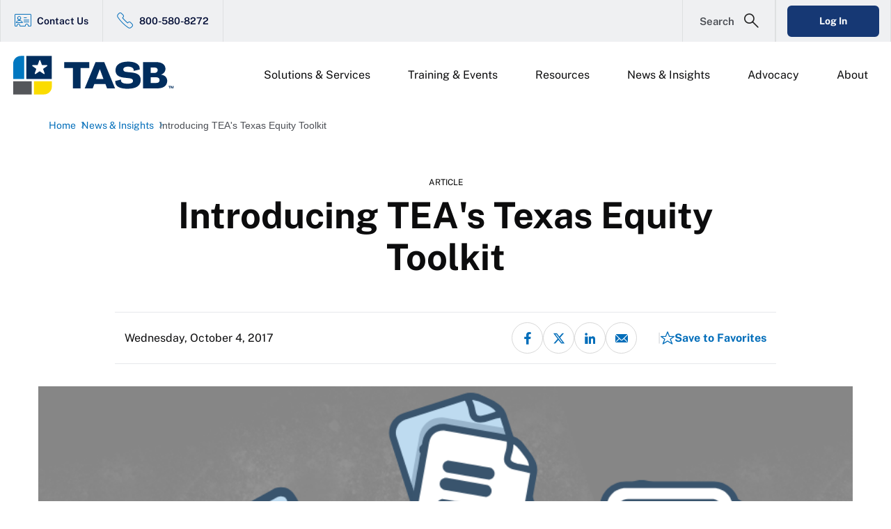

--- FILE ---
content_type: text/html
request_url: https://www.tasb.org/news-insights/introducing-tea-texas-equity-toolkit
body_size: 15783
content:
<!DOCTYPE html>
<html lang="en">

<head id="head">
    <meta charset="utf-8">
    <meta http-equiv="X-UA-Compatible" content="IE=edge">
    <meta name="viewport" content="width=device-width,initial-scale=1.0">
    <link rel="preconnect" href="https://js.monitor.azure.com">
    <link rel="preconnect" href="https://www.googletagmanager.com">
    <link rel="preconnect" href="https://fonts.gstatic.com">
    <link rel="preload" as="style" href="/static/bootstrap.min.css?v=rcS57IHFDX-zcEdTHaawwAkq_RxwQjWIUlhaxu-1tQw">
    <link rel="preload" as="style" href="/styles/styles_tasb_org.css?v=qo-hvtajRZZRrpR3AiLSliHpdYecEk9rOLrXVdyXqwo">
		<link rel="stylesheet" media="print" href="/styles/print.css">
		
		<style>
			@font-face {
				font-family: 'icomoon';
				src:  url('/fonts/icons/icomoon.eot');
				src:  url('/fonts/icons/icomoon.eot#iefix') format('embedded-opentype'),
					url('/fonts/icons/icomoon.ttf') format('truetype'),
					url('/fonts/icons/icomoon.woff') format('woff'),
					url('/fonts/icons/icomoon.svg#icomoon') format('svg');
				font-weight: normal;
				font-style: normal;
				font-display: block;
			}
		</style>
<!-- TASB.ORG Font File Preloads -->
<link rel="preload" href="https://fonts.gstatic.com/s/publicsans/v15/ijwRs572Xtc6ZYQws9YVwnNGfJ4.woff2" as="font" type="font/woff2" crossorigin>
<!-- TASB.ORG Font-Face Declarations -->
<style>
	@font-face {
		font-family: 'Public Sans';
		font-style: normal;
		font-weight: 200;
		font-display: swap;
		src: url(https://fonts.gstatic.com/s/publicsans/v15/ijwRs572Xtc6ZYQws9YVwnNGfJ4.woff2) format('woff2');
		unicode-range: U+0000-00FF, U+0131, U+0152-0153, U+02BB-02BC, U+02C6, U+02DA, U+02DC, U+0304, U+0308, U+0329, U+2000-206F, U+2074, U+20AC, U+2122, U+2191, U+2193, U+2212, U+2215, U+FEFF, U+FFFD;
	}
	@font-face {
		font-family: 'Public Sans';
		font-style: normal;
		font-weight: 400;
		font-display: swap;
		src: url(https://fonts.gstatic.com/s/publicsans/v15/ijwRs572Xtc6ZYQws9YVwnNGfJ4.woff2) format('woff2');
		unicode-range: U+0000-00FF, U+0131, U+0152-0153, U+02BB-02BC, U+02C6, U+02DA, U+02DC, U+0304, U+0308, U+0329, U+2000-206F, U+2074, U+20AC, U+2122, U+2191, U+2193, U+2212, U+2215, U+FEFF, U+FFFD;
	}
	@font-face {
		font-family: 'Public Sans';
		font-style: normal;
		font-weight: 600;
		font-display: swap;
		src: url(https://fonts.gstatic.com/s/publicsans/v15/ijwRs572Xtc6ZYQws9YVwnNGfJ4.woff2) format('woff2');
		unicode-range: U+0000-00FF, U+0131, U+0152-0153, U+02BB-02BC, U+02C6, U+02DA, U+02DC, U+0304, U+0308, U+0329, U+2000-206F, U+2074, U+20AC, U+2122, U+2191, U+2193, U+2212, U+2215, U+FEFF, U+FFFD;
	}
	@font-face {
		font-family: 'Public Sans';
		font-style: normal;
		font-weight: 700;
		font-display: swap;
		src: url(https://fonts.gstatic.com/s/publicsans/v15/ijwRs572Xtc6ZYQws9YVwnNGfJ4.woff2) format('woff2');
		unicode-range: U+0000-00FF, U+0131, U+0152-0153, U+02BB-02BC, U+02C6, U+02DA, U+02DC, U+0304, U+0308, U+0329, U+2000-206F, U+2074, U+20AC, U+2122, U+2191, U+2193, U+2212, U+2215, U+FEFF, U+FFFD;
	}
	@font-face {
		font-family: 'Public Sans';
		font-style: normal;
		font-weight: 900;
		font-display: swap;
		src: url(https://fonts.gstatic.com/s/publicsans/v15/ijwRs572Xtc6ZYQws9YVwnNGfJ4.woff2) format('woff2');
		unicode-range: U+0000-00FF, U+0131, U+0152-0153, U+02BB-02BC, U+02C6, U+02DA, U+02DC, U+0304, U+0308, U+0329, U+2000-206F, U+2074, U+20AC, U+2122, U+2191, U+2193, U+2212, U+2215, U+FEFF, U+FFFD;
	}
	@font-face {
		font-family: 'Nunito Sans';
		font-style: italic;
		font-weight: 200;
		font-stretch: 100%;
		font-display: swap;
		src: url(https://fonts.gstatic.com/s/nunitosans/v15/pe0RMImSLYBIv1o4X1M8cce4OdVisMz5nZRqy6cmmmU3t2FQWEAEOvV9wNvrwlNstMKW3Y6K5WMwd-laLQ.woff2) format('woff2');
		unicode-range: U+0000-00FF, U+0131, U+0152-0153, U+02BB-02BC, U+02C6, U+02DA, U+02DC, U+0304, U+0308, U+0329, U+2000-206F, U+2074, U+20AC, U+2122, U+2191, U+2193, U+2212, U+2215, U+FEFF, U+FFFD;
	}
	@font-face {
		font-family: 'Nunito Sans';
		font-style: italic;
		font-weight: 300;
		font-stretch: 100%;
		font-display: swap;
		src: url(https://fonts.gstatic.com/s/nunitosans/v15/pe0RMImSLYBIv1o4X1M8cce4OdVisMz5nZRqy6cmmmU3t2FQWEAEOvV9wNvrwlNstMKW3Y6K5WMwd-laLQ.woff2) format('woff2');
		unicode-range: U+0000-00FF, U+0131, U+0152-0153, U+02BB-02BC, U+02C6, U+02DA, U+02DC, U+0304, U+0308, U+0329, U+2000-206F, U+2074, U+20AC, U+2122, U+2191, U+2193, U+2212, U+2215, U+FEFF, U+FFFD;
	}
	@font-face {
		font-family: 'Nunito Sans';
		font-style: italic;
		font-weight: 400;
		font-stretch: 100%;
		font-display: swap;
		src: url(https://fonts.gstatic.com/s/nunitosans/v15/pe0RMImSLYBIv1o4X1M8cce4OdVisMz5nZRqy6cmmmU3t2FQWEAEOvV9wNvrwlNstMKW3Y6K5WMwd-laLQ.woff2) format('woff2');
		unicode-range: U+0000-00FF, U+0131, U+0152-0153, U+02BB-02BC, U+02C6, U+02DA, U+02DC, U+0304, U+0308, U+0329, U+2000-206F, U+2074, U+20AC, U+2122, U+2191, U+2193, U+2212, U+2215, U+FEFF, U+FFFD;
	}
	@font-face {
		font-family: 'Nunito Sans';
		font-style: italic;
		font-weight: 600;
		font-stretch: 100%;
		font-display: swap;
		src: url(https://fonts.gstatic.com/s/nunitosans/v15/pe0RMImSLYBIv1o4X1M8cce4OdVisMz5nZRqy6cmmmU3t2FQWEAEOvV9wNvrwlNstMKW3Y6K5WMwd-laLQ.woff2) format('woff2');
		unicode-range: U+0000-00FF, U+0131, U+0152-0153, U+02BB-02BC, U+02C6, U+02DA, U+02DC, U+0304, U+0308, U+0329, U+2000-206F, U+2074, U+20AC, U+2122, U+2191, U+2193, U+2212, U+2215, U+FEFF, U+FFFD;
	}
	@font-face {
		font-family: 'Nunito Sans';
		font-style: italic;
		font-weight: 700;
		font-stretch: 100%;
		font-display: swap;
		src: url(https://fonts.gstatic.com/s/nunitosans/v15/pe0RMImSLYBIv1o4X1M8cce4OdVisMz5nZRqy6cmmmU3t2FQWEAEOvV9wNvrwlNstMKW3Y6K5WMwd-laLQ.woff2) format('woff2');
		unicode-range: U+0000-00FF, U+0131, U+0152-0153, U+02BB-02BC, U+02C6, U+02DA, U+02DC, U+0304, U+0308, U+0329, U+2000-206F, U+2074, U+20AC, U+2122, U+2191, U+2193, U+2212, U+2215, U+FEFF, U+FFFD;
	}
	@font-face {
		font-family: 'Nunito Sans';
		font-style: normal;
		font-weight: 200;
		font-stretch: 100%;
		font-display: swap;
		src: url(https://fonts.gstatic.com/s/nunitosans/v15/pe0TMImSLYBIv1o4X1M8ce2xCx3yop4tQpF_MeTm0lfGWVpNn64CL7U8upHZIbMV51Q42ptCp7t1R-s.woff2) format('woff2');
		unicode-range: U+0000-00FF, U+0131, U+0152-0153, U+02BB-02BC, U+02C6, U+02DA, U+02DC, U+0304, U+0308, U+0329, U+2000-206F, U+2074, U+20AC, U+2122, U+2191, U+2193, U+2212, U+2215, U+FEFF, U+FFFD;
	}
	@font-face {
		font-family: 'Nunito Sans';
		font-style: normal;
		font-weight: 300;
		font-stretch: 100%;
		font-display: swap;
		src: url(https://fonts.gstatic.com/s/nunitosans/v15/pe0TMImSLYBIv1o4X1M8ce2xCx3yop4tQpF_MeTm0lfGWVpNn64CL7U8upHZIbMV51Q42ptCp7t1R-s.woff2) format('woff2');
		unicode-range: U+0000-00FF, U+0131, U+0152-0153, U+02BB-02BC, U+02C6, U+02DA, U+02DC, U+0304, U+0308, U+0329, U+2000-206F, U+2074, U+20AC, U+2122, U+2191, U+2193, U+2212, U+2215, U+FEFF, U+FFFD;
	}
	@font-face {
		font-family: 'Nunito Sans';
		font-style: normal;
		font-weight: 400;
		font-stretch: 100%;
		font-display: swap;
		src: url(https://fonts.gstatic.com/s/nunitosans/v15/pe0TMImSLYBIv1o4X1M8ce2xCx3yop4tQpF_MeTm0lfGWVpNn64CL7U8upHZIbMV51Q42ptCp7t1R-s.woff2) format('woff2');
		unicode-range: U+0000-00FF, U+0131, U+0152-0153, U+02BB-02BC, U+02C6, U+02DA, U+02DC, U+0304, U+0308, U+0329, U+2000-206F, U+2074, U+20AC, U+2122, U+2191, U+2193, U+2212, U+2215, U+FEFF, U+FFFD;
	}
	@font-face {
		font-family: 'Nunito Sans';
		font-style: normal;
		font-weight: 600;
		font-stretch: 100%;
		font-display: swap;
		src: url(https://fonts.gstatic.com/s/nunitosans/v15/pe0TMImSLYBIv1o4X1M8ce2xCx3yop4tQpF_MeTm0lfGWVpNn64CL7U8upHZIbMV51Q42ptCp7t1R-s.woff2) format('woff2');
		unicode-range: U+0000-00FF, U+0131, U+0152-0153, U+02BB-02BC, U+02C6, U+02DA, U+02DC, U+0304, U+0308, U+0329, U+2000-206F, U+2074, U+20AC, U+2122, U+2191, U+2193, U+2212, U+2215, U+FEFF, U+FFFD;
	}
	@font-face {
		font-family: 'Nunito Sans';
		font-style: normal;
		font-weight: 700;
		font-stretch: 100%;
		font-display: swap;
		src: url(https://fonts.gstatic.com/s/nunitosans/v15/pe0TMImSLYBIv1o4X1M8ce2xCx3yop4tQpF_MeTm0lfGWVpNn64CL7U8upHZIbMV51Q42ptCp7t1R-s.woff2) format('woff2');
		unicode-range: U+0000-00FF, U+0131, U+0152-0153, U+02BB-02BC, U+02C6, U+02DA, U+02DC, U+0304, U+0308, U+0329, U+2000-206F, U+2074, U+20AC, U+2122, U+2191, U+2193, U+2212, U+2215, U+FEFF, U+FFFD;
	}
	@font-face {
		font-family: 'Roboto';
		font-style: italic;
		font-weight: 100;
		font-display: swap;
		src: url(https://fonts.gstatic.com/s/roboto/v30/KFOiCnqEu92Fr1Mu51QrEzAdLw.woff2) format('woff2');
		unicode-range: U+0000-00FF, U+0131, U+0152-0153, U+02BB-02BC, U+02C6, U+02DA, U+02DC, U+0304, U+0308, U+0329, U+2000-206F, U+2074, U+20AC, U+2122, U+2191, U+2193, U+2212, U+2215, U+FEFF, U+FFFD;
	}
	@font-face {
		font-family: 'Roboto';
		font-style: italic;
		font-weight: 300;
		font-display: swap;
		src: url(https://fonts.gstatic.com/s/roboto/v30/KFOjCnqEu92Fr1Mu51TjASc6CsQ.woff2) format('woff2');
		unicode-range: U+0000-00FF, U+0131, U+0152-0153, U+02BB-02BC, U+02C6, U+02DA, U+02DC, U+0304, U+0308, U+0329, U+2000-206F, U+2074, U+20AC, U+2122, U+2191, U+2193, U+2212, U+2215, U+FEFF, U+FFFD;
	}
	@font-face {
		font-family: 'Roboto';
		font-style: italic;
		font-weight: 400;
		font-display: swap;
		src: url(https://fonts.gstatic.com/s/roboto/v30/KFOkCnqEu92Fr1Mu51xIIzI.woff2) format('woff2');
		unicode-range: U+0000-00FF, U+0131, U+0152-0153, U+02BB-02BC, U+02C6, U+02DA, U+02DC, U+0304, U+0308, U+0329, U+2000-206F, U+2074, U+20AC, U+2122, U+2191, U+2193, U+2212, U+2215, U+FEFF, U+FFFD;
	}
	@font-face {
		font-family: 'Roboto';
		font-style: normal;
		font-weight: 100;
		font-display: swap;
		src: url(https://fonts.gstatic.com/s/roboto/v30/KFOkCnqEu92Fr1MmgVxIIzI.woff2) format('woff2');
		unicode-range: U+0000-00FF, U+0131, U+0152-0153, U+02BB-02BC, U+02C6, U+02DA, U+02DC, U+0304, U+0308, U+0329, U+2000-206F, U+2074, U+20AC, U+2122, U+2191, U+2193, U+2212, U+2215, U+FEFF, U+FFFD;
	}
	@font-face {
		font-family: 'Roboto';
		font-style: normal;
		font-weight: 300;
		font-display: swap;
		src: url(https://fonts.gstatic.com/s/roboto/v30/KFOlCnqEu92Fr1MmSU5fBBc4.woff2) format('woff2');
		unicode-range: U+0000-00FF, U+0131, U+0152-0153, U+02BB-02BC, U+02C6, U+02DA, U+02DC, U+0304, U+0308, U+0329, U+2000-206F, U+2074, U+20AC, U+2122, U+2191, U+2193, U+2212, U+2215, U+FEFF, U+FFFD;
	}
	@font-face {
		font-family: 'Roboto';
		font-style: normal;
		font-weight: 400;
		font-display: swap;
		src: url(https://fonts.gstatic.com/s/roboto/v30/KFOmCnqEu92Fr1Mu4mxK.woff2) format('woff2');
		unicode-range: U+0000-00FF, U+0131, U+0152-0153, U+02BB-02BC, U+02C6, U+02DA, U+02DC, U+0304, U+0308, U+0329, U+2000-206F, U+2074, U+20AC, U+2122, U+2191, U+2193, U+2212, U+2215, U+FEFF, U+FFFD;
	}
	@font-face {
		font-family: 'Roboto';
		font-style: normal;
		font-weight: 500;
		font-display: swap;
		src: url(https://fonts.gstatic.com/s/roboto/v30/KFOlCnqEu92Fr1MmEU9fBBc4.woff2) format('woff2');
		unicode-range: U+0000-00FF, U+0131, U+0152-0153, U+02BB-02BC, U+02C6, U+02DA, U+02DC, U+0304, U+0308, U+0329, U+2000-206F, U+2074, U+20AC, U+2122, U+2191, U+2193, U+2212, U+2215, U+FEFF, U+FFFD;
	}
	@font-face {
		font-family: 'Roboto';
		font-style: normal;
		font-weight: 700;
		font-display: swap;
		src: url(https://fonts.gstatic.com/s/roboto/v30/KFOlCnqEu92Fr1MmWUlfBBc4.woff2) format('woff2');
		unicode-range: U+0000-00FF, U+0131, U+0152-0153, U+02BB-02BC, U+02C6, U+02DA, U+02DC, U+0304, U+0308, U+0329, U+2000-206F, U+2074, U+20AC, U+2122, U+2191, U+2193, U+2212, U+2215, U+FEFF, U+FFFD;
	}
</style>
    <title>
        Introducing TEA's Texas Equity Toolkit
 | TASB
    </title>
    <link rel="canonical" href="https://www.tasb.org/news-insights/introducing-tea-texas-equity-toolkit">
    <meta name="url" content="https://www.tasb.org/news-insights/introducing-tea-texas-equity-toolkit">
    <meta name="Description" content="The Texas Equity Plan Toolkit supports districts in the process of developing a district equity plan.">

    <!-- OG Tags -->
    <meta property="og:title" content="Introducing TEA's Texas Equity Toolkit">
    <meta property="og:description" content="The Texas Equity Plan Toolkit supports districts in the process of developing a district equity plan.">
    <meta property="og:image" content="https://assets-us-01.kc-usercontent.com:443/37044744-256f-009a-8039-e00bdaabaf39/0454a04f-0e88-420c-aacf-e5e747c68233/forms-documents-papers.png">
    <meta property="og:url" content="https://www.tasb.org/news-insights/introducing-tea-texas-equity-toolkit">
    <meta property="og:site_name" content="TASB">
    <meta property="twitter:title" content="Introducing TEA's Texas Equity Toolkit">
    <meta property="twitter:description" content="The Texas Equity Plan Toolkit supports districts in the process of developing a district equity plan.">
    <meta property="twitter:image" content="https://assets-us-01.kc-usercontent.com:443/37044744-256f-009a-8039-e00bdaabaf39/0454a04f-0e88-420c-aacf-e5e747c68233/forms-documents-papers.png">
    <meta name="Keywords" content="TEA, Texas Equity Plan Toolkit, district equity plan">


    <!--TODO: For preview mode-->
    <link rel="stylesheet" href="/static/bootstrap.min.css?v=rcS57IHFDX-zcEdTHaawwAkq_RxwQjWIUlhaxu-1tQw">
    <link rel="stylesheet" href="/styles/styles_tasb_org.css?v=qo-hvtajRZZRrpR3AiLSliHpdYecEk9rOLrXVdyXqwo">

    <link rel="shortcut icon" type="image/x-icon" href="https://assets-us-01.kc-usercontent.com:443/37044744-256f-009a-8039-e00bdaabaf39/7d26cf4d-5fe1-4b2d-8b53-2c0258fa632f/TASB%20favicon_72x72.ico">

    <script>var content_collection = 'hr_services';</script>

    <script>var content_site = 'tasb_org';</script>

    <script>
        let categories_arr = [];
            categories_arr.push('Human Capital');
        var content_categories = categories_arr;
    </script>

    <script>
        let topics_arr = [];
            topics_arr.push('Student Achievement');
        var content_topics = topics_arr;
    </script>

    <script>var content_type = 'article';</script>

    
    <!-- GA/GTM JS -->
<!-- Google Tag Manager -->
<script>(function(w,d,s,l,i){w[l]=w[l]||[];w[l].push({'gtm.start':
new Date().getTime(),event:'gtm.js'});var f=d.getElementsByTagName(s)[0],
j=d.createElement(s),dl=l!='dataLayer'?'&l='+l:'';j.async=true;j.src=
'https://www.googletagmanager.com/gtm.js?id='+i+dl;f.parentNode.insertBefore(j,f);
})(window,document,'script','dataLayer','GTM-KMKM993S');</script>
<!-- End Google Tag Manager -->

<script>
    dataLayer.push({
        'collection': 'hr_services'
    });
</script>

<script>
    dataLayer.push({
        'site': 'tasb_org'
    });
</script>

<script>
    let categories = [];
        categories.push('Human Capital');
    dataLayer.push({
        'categories': categories
    });
</script>

<script>
    let topics = [];
        topics.push('Student Achievement');
    dataLayer.push({
        'topics': topics
    });
</script>

<script>
            dataLayer.push({
                "content_type": 'article'
            });
</script>

    
        <!-- Application Insights JS -->
        <script>
            !function (T, l, y) { var S = T.location, k = "script", D = "instrumentationKey", C = "ingestionendpoint", I = "disableExceptionTracking", E = "ai.device.", b = "toLowerCase", w = "crossOrigin", N = "POST", e = "appInsightsSDK", t = y.name || "appInsights"; (y.name || T[e]) && (T[e] = t); var n = T[t] || function (d) { var g = !1, f = !1, m = { initialize: !0, queue: [], sv: "5", version: 2, config: d }; function v(e, t) { var n = {}, a = "Browser"; return n[E + "id"] = a[b](), n[E + "type"] = a, n["ai.operation.name"] = S && S.pathname || "_unknown_", n["ai.internal.sdkVersion"] = "javascript:snippet_" + (m.sv || m.version), { time: function () { var e = new Date; function t(e) { var t = "" + e; return 1 === t.length && (t = "0" + t), t } return e.getUTCFullYear() + "-" + t(1 + e.getUTCMonth()) + "-" + t(e.getUTCDate()) + "T" + t(e.getUTCHours()) + ":" + t(e.getUTCMinutes()) + ":" + t(e.getUTCSeconds()) + "." + ((e.getUTCMilliseconds() / 1e3).toFixed(3) + "").slice(2, 5) + "Z" }(), iKey: e, name: "Microsoft.ApplicationInsights." + e.replace(/-/g, "") + "." + t, sampleRate: 100, tags: n, data: { baseData: { ver: 2 } } } } var h = d.url || y.src; if (h) { function a(e) { var t, n, a, i, r, o, s, c, u, p, l; g = !0, m.queue = [], f || (f = !0, t = h, s = function () { var e = {}, t = d.connectionString; if (t) for (var n = t.split(";"), a = 0; a < n.length; a++) { var i = n[a].split("="); 2 === i.length && (e[i[0][b]()] = i[1]) } if (!e[C]) { var r = e.endpointsuffix, o = r ? e.location : null; e[C] = "https://" + (o ? o + "." : "") + "dc." + (r || "services.visualstudio.com") } return e }(), c = s[D] || d[D] || "", u = s[C], p = u ? u + "/v2/track" : d.endpointUrl, (l = []).push((n = "SDK LOAD Failure: Failed to load Application Insights SDK script (See stack for details)", a = t, i = p, (o = (r = v(c, "Exception")).data).baseType = "ExceptionData", o.baseData.exceptions = [{ typeName: "SDKLoadFailed", message: n.replace(/\./g, "-"), hasFullStack: !1, stack: n + "\nSnippet failed to load [" + a + "] -- Telemetry is disabled\nHelp Link: https://go.microsoft.com/fwlink/?linkid=2128109\nHost: " + (S && S.pathname || "_unknown_") + "\nEndpoint: " + i, parsedStack: [] }], r)), l.push(function (e, t, n, a) { var i = v(c, "Message"), r = i.data; r.baseType = "MessageData"; var o = r.baseData; return o.message = 'AI (Internal): 99 message:"' + ("SDK LOAD Failure: Failed to load Application Insights SDK script (See stack for details) (" + n + ")").replace(/\"/g, "") + '"', o.properties = { endpoint: a }, i }(0, 0, t, p)), function (e, t) { if (JSON) { var n = T.fetch; if (n && !y.useXhr) n(t, { method: N, body: JSON.stringify(e), mode: "cors" }); else if (XMLHttpRequest) { var a = new XMLHttpRequest; a.open(N, t), a.setRequestHeader("Content-type", "application/json"), a.send(JSON.stringify(e)) } } }(l, p)) } function i(e, t) { f || setTimeout(function () { !t && m.core || a() }, 500) } var e = function () { var n = l.createElement(k); n.src = h; var e = y[w]; return !e && "" !== e || "undefined" == n[w] || (n[w] = e), n.onload = i, n.onerror = a, n.onreadystatechange = function (e, t) { "loaded" !== n.readyState && "complete" !== n.readyState || i(0, t) }, n }(); y.ld < 0 ? l.getElementsByTagName("head")[0].appendChild(e) : setTimeout(function () { l.getElementsByTagName(k)[0].parentNode.appendChild(e) }, y.ld || 0) } try { m.cookie = l.cookie } catch (p) { } function t(e) { for (; e.length;)!function (t) { m[t] = function () { var e = arguments; g || m.queue.push(function () { m[t].apply(m, e) }) } }(e.pop()) } var n = "track", r = "TrackPage", o = "TrackEvent"; t([n + "Event", n + "PageView", n + "Exception", n + "Trace", n + "DependencyData", n + "Metric", n + "PageViewPerformance", "start" + r, "stop" + r, "start" + o, "stop" + o, "addTelemetryInitializer", "setAuthenticatedUserContext", "clearAuthenticatedUserContext", "flush"]), m.SeverityLevel = { Verbose: 0, Information: 1, Warning: 2, Error: 3, Critical: 4 }; var s = (d.extensionConfig || {}).ApplicationInsightsAnalytics || {}; if (!0 !== d[I] && !0 !== s[I]) { var c = "onerror"; t(["_" + c]); var u = T[c]; T[c] = function (e, t, n, a, i) { var r = u && u(e, t, n, a, i); return !0 !== r && m["_" + c]({ message: e, url: t, lineNumber: n, columnNumber: a, error: i }), r }, d.autoExceptionInstrumented = !0 } return m }(y.cfg); function a() { y.onInit && y.onInit(n) } (T[t] = n).queue && 0 === n.queue.length ? (n.queue.push(a), n.trackPageView({})) : a() }(window, document, {
                src: "https://js.monitor.azure.com/scripts/b/ai.2.min.js", // The SDK URL Source
                // name: "appInsights", // Global SDK Instance name defaults to "appInsights" when not supplied
                // ld: 0, // Defines the load delay (in ms) before attempting to load the sdk. -1 = block page load and add to head. (default) = 0ms load after timeout,
                // useXhr: 1, // Use XHR instead of fetch to report failures (if available),
                crossOrigin: "anonymous", // When supplied this will add the provided value as the cross origin attribute on the script tag
                // onInit: null, // Once the application insights instance has loaded and initialized this callback function will be called with 1 argument -- the sdk instance (DO NOT ADD anything to the sdk.queue -- As they won't get called)
                cfg: { // Application Insights Configuration
                    connectionString: "InstrumentationKey=512aad6c-56c8-4589-8f2e-37edc319f8b4;IngestionEndpoint=https://southcentralus-0.in.applicationinsights.azure.com/"
                }
            });
        </script>
</head>

<body>
        <!-- Google Tag Manager (noscript) -->
<noscript><iframe src="https://www.googletagmanager.com/ns.html?id=GTM-KMKM993S" height="0" width="0" style="display:none;visibility:hidden"></iframe></noscript>
<!-- End Google Tag Manager (noscript) -->
    <div class="page  page--ORG ">
        <a class="btn nav-skip" href="#content" aria-label="Skip To Content"> <span class="nav-skip__text">Skip To
                Content</span></a>
<header class="header ">
    
    <div class="header__inner">
        <div class="header__menu-container">
            <div class="header__menus">
                <div class="header__mobile-overlay"></div>
                <nav class="header__util">
                    <ul class="header__util-list">
                        
                        <span class="header__util-mobile-dropdown">
<li class="header__util-item"><i class="header__util-icon  blue-icon-contact-card"></i><a class="header__util-link" href="/about/contact-tasb" aria-label="Contact Us Link">Contact Us </a></li>
<li class="header__util-item"><i class="header__util-icon  blue-icon-phone_outline"></i><a class="header__util-link" href="tel:1-800-580-8272" aria-label="800-580-8272 Link">800-580-8272 </a></li>
                        </span>
                    </ul>
                    <div class="header__search">
                        <div class="header__search-flyout">
                            <div class="header__search-content">
                                <form class="header__search-form" data-search-path="/search">
                                    <label class="header__search-label" for="header-search">Search Site</label>
                                    <div class="header__search-input-container">
                                        <input class="header__search-input" type="text" placeholder="Enter Search Term" required autocomplete="off" id="header-search">
                                        <button class="header__search-submit" type="submit" aria-label="Submit Site Search"></button>
                                        <button class="header__search-clear" aria-label="Clear Site Search Input"></button>
                                    </div>
                                </form>
                            </div>
                        </div>
                        <button class="header__search-trigger" aria-label="Open Search Form"> <span class="header__search-trigger-text">Search</span></button>
                    </div>
                    <ul class="header__util-list">
                        <li class="header__util-item header__util-item--mobile">
    <a class="header__util-link btn" href="/account/login?returnUrl=/dashboard" aria-label="Login Link">Log In</a>
</li>

                    </ul>
                </nav>
                <div class="header__lower-nav">
                    <div class="header__logo-container">
                        <a class="header__logo-link" href="/" aria-label="Logo">
                            <!-- TODO: Update to take first item only -->
                            <img class="header__logo" src="https://assets-us-01.kc-usercontent.com:443/37044744-256f-009a-8039-e00bdaabaf39/26084cb2-b459-4328-97b8-4ee3e7b04903/TASB%20logo_2024_TM_full%20color.svg" alt="Texas Association of School Boards (TASB) full color logo in SVG" width="" height="">
                        </a>
                    </div>
                    <button class="header__mobile-toggle" aria-label="Header Menu">
                        <div class="header__mobile-bar"></div>
                    </button>
                    <nav class="header__main-nav">
                        <ul class="header__main-list">
<li class="header__main-item">
    <button class="header__main-toggle">Solutions &amp; Services</button>
    <div class="header__secondary">
        <button class="header__secondary-back">Back to Solutions &amp; Services</button>
        <div class="header__secondary-lists">
        <ul class="header__secondary-list">
<li class="header__secondary-item header__secondary-item--icon">



    <a class="header__secondary-link" href="/solutions-services" aria-label="Solutions &amp; Services Link">
        <i class="header__secondary-icon blue-icon-box-stars"> </i>
        <span class="header__secondary-link-text">
        All Solutions &amp; Services
        </span>
    </a>
</li>
<li class="header__secondary-item header__secondary-item--icon">



    <a class="header__secondary-link" href="/solutions-services/boards-leadership" aria-label="Boards &amp; Leadership Link">
    		<i class="header__secondary-icon blue-icon-meeting-table"> </i>
				<span class="header__secondary-link-text">
					Boards &amp; Leadership
				</span>
				<p class="header__secondary-description">Elevate your leadership with custom training, consulting, and tools for school boards.</p>
    </a>
</li>
<li class="header__secondary-item header__secondary-item--icon">



    <a class="header__secondary-link" href="/solutions-services/policy-governance" aria-label="Policy &amp; Governance Link">
    		<i class="header__secondary-icon blue-icon-government-checklist"> </i>
				<span class="header__secondary-link-text">
					Policy &amp; Governance
				</span>
				<p class="header__secondary-description">Fulfill your district&#8217;s legal responsibilities through strong policy and governance. </p>
    </a>
</li>
<li class="header__secondary-item header__secondary-item--icon">



    <a class="header__secondary-link" href="/solutions-services/district-operations" aria-label="District Operations Link">
    		<i class="header__secondary-icon blue-icon-building-operations"> </i>
				<span class="header__secondary-link-text">
					District Operations
				</span>
				<p class="header__secondary-description">We help districts run smoothly, including facilities, HR, risk management &#8211; and more.</p>
    </a>
</li>
<li class="header__secondary-item header__secondary-item--icon">



    <a class="header__secondary-link" href="/solutions-services/human-capital" aria-label="Human Capital Link">
    		<i class="header__secondary-icon blue-icon-people_circular"> </i>
				<span class="header__secondary-link-text">
					Human Capital
				</span>
				<p class="header__secondary-description">Recruit, retain, and support your staff with talent and benefit services designed for schools.</p>
    </a>
</li>
        </ul>
        <ul class="header__secondary-list">
<li class="header__secondary-item header__secondary-item--icon">



    <a class="header__secondary-link" href="/solutions-services/legal" aria-label="Legal Link">
    		<i class="header__secondary-icon blue-icon-paper-gavel"> </i>
				<span class="header__secondary-link-text">
					Legal
				</span>
				<p class="header__secondary-description">Stay informed, in compliance, and out of court with the help of TASB experts. </p>
    </a>
</li>
<li class="header__secondary-item header__secondary-item--icon">



    <a class="header__secondary-link" href="/solutions-services/safe-schools" aria-label="Safe Schools Link">
    		<i class="header__secondary-icon blue-icon-security_school"> </i>
				<span class="header__secondary-link-text">
					Safe Schools
				</span>
				<p class="header__secondary-description">Create safe and secure learning environments with solutions to protect students and staff. </p>
    </a>
</li>
<li class="header__secondary-item header__secondary-item--icon">



    <a class="header__secondary-link" href="/solutions-services/student-success" aria-label="Student Success Link">
    		<i class="header__secondary-icon blue-icon-books-celebration"> </i>
				<span class="header__secondary-link-text">
					Student Success
				</span>
				<p class="header__secondary-description">Achieve better student outcomes, and boost your district&#8217;s success, with TASB&#8217;s help. </p>
    </a>
</li>
<li class="header__secondary-item header__secondary-item--icon">



    <a class="header__secondary-link" href="/solutions-services/higher-education" aria-label="Higher Education Link">
    		<i class="header__secondary-icon blue-icon-graduation-arrows"> </i>
				<span class="header__secondary-link-text">
					Higher Ed
				</span>
				<p class="header__secondary-description">Colleges are leaders in preparing Texans for the future. It's our mission to help.</p>
    </a>
</li>
        </ul>
        </div>
    </div>
</li><li class="header__main-item">
    <button class="header__main-toggle">Training &amp; Events</button>
    <div class="header__secondary">
        <button class="header__secondary-back">Back to Training &amp; Events</button>
        <div class="header__secondary-lists">
        <ul class="header__secondary-list">
<li class="header__secondary-item">



    <a class="header__secondary-link" href="/training-events" aria-label="Training &amp; Events Link">
        <span class="header__secondary-link-text">
        All TASB Training &amp; Events
        </span>
    </a>
</li>
<li class="header__secondary-item">


<a class="header__secondary-link" href="/training-events/governance-camp" aria-label="Governance Camp, Powered by Student Voice  Link">
        <span class="header__secondary-link-text">
        Governance Camp
        </span>
        <p class="header__secondary-description">Training for both new and experienced board members in a comfortable and friendly setting.</p>
    </a>    

</li>
<li class="header__secondary-item">


<a class="header__secondary-link" href="/training-events/tasb-regional-workshops" aria-label="TASB Regional Workshops Link">
        <span class="header__secondary-link-text">
        Regional Workshops
        </span>
        <p class="header__secondary-description">Find training near you, earn the continuing education credit you need, and network with school board members.</p>
    </a>    

</li>
<li class="header__secondary-item">
    <a class="header__secondary-link" href="/training-events/gr-grassroots-meetings" aria-label="Grassroots Meetings Link">
        <span class="header__secondary-link-text">Grassroots Meetings</span>
				<p class="header__secondary-description">Help develop TASB's legislative priorities.</p>
    </a>



</li>
            
        </ul>
        <ul class="header__secondary-list">
<li class="header__secondary-item">


<a class="header__secondary-link" href="/training-events/sli" aria-label="Summer Leadership Institute (SLI) Link">
        <span class="header__secondary-link-text">
        Summer Leadership Institute
        </span>
        <p class="header__secondary-description">The flagship training conference for TASB!</p>
    </a>    
    
</li>
<li class="header__secondary-item">
    <a class="header__secondary-link" href="https://tasa.tasb.org/" target="_blank" aria-label="txEDCON Link">
        <span class="header__secondary-link-text">txEDCON</span>
				<p class="header__secondary-description">The premier annual conference for Texas school board members and administrators.</p>
    </a>


    
</li>
<li class="header__secondary-item">


<a class="header__secondary-link" href="/about/governance/delegate-assembly" aria-label="Delegate Assembly Link">
        <span class="header__secondary-link-text">
        Delegate Assembly 
        </span>
        <p class="header__secondary-description">TASB is an association of many voices. This is where those voices come together to develop a common vision.</p>
    </a>    
    
</li>
<li class="header__secondary-item">
    <a class="header__secondary-link" href="https://onlinelearning.tasb.org/#" target="_blank" aria-label="Online Learning Center Link">
        <span class="header__secondary-link-text">Online Learning Center</span>
				<p class="header__secondary-description">Access on-demand courses and training.</p>
    </a>


    
</li>
            
        </ul>
<div class="header__secondary-rail">
                <div class="header__secondary-heading">Join us March 4&#8211;7 for a camp-style discovery that amplifies Student Voice.</div>
<div class="header__secondary-cta">
                    <div class="header__secondary-cta-media">
                        <img class="header__secondary-cta-img" src="https://assets-us-01.kc-usercontent.com:443/37044744-256f-009a-8039-e00bdaabaf39/55cad6b5-4f00-4c93-9366-66acc23c46a5/250902-2026-GOV-Camp-Events-Page-Logo_900x450.jpg" alt="Governance Camp, Powered by Student Voice 2026" width="900" height="450">
                    </div>
                    <a class="header__secondary-cta-link" href="/training-events/governance-camp">
                        Governance Camp, Powered by Student Voice 
                    </a>
                </div>
            </div>
        </div>
    </div>
</li><li class="header__main-item">
    <button class="header__main-toggle">Resources</button>
    <div class="header__secondary">
        <button class="header__secondary-back">Back to Resources</button>
        <div class="header__secondary-lists">
            <ul class="header__secondary-list">
<li class="header__secondary-item">



    <a class="header__secondary-link" href="/resources" aria-label="Resources Link">
        <span class="header__secondary-link-text">
        Resources
        </span>
    </a>
</li>
                
                
<li class="header__secondary-item">



    <a class="header__secondary-link" href="/resources/esource" aria-label="TASB School Law eSource Library Link">
        <span class="header__secondary-link-text">
        School Law eSource 
        </span>
    </a>
</li>
                
            </ul>
        </div>
    </div>
</li><li class="header__main-item">
    <button class="header__main-toggle">News &amp; Insights</button>
    <div class="header__secondary">
        <button class="header__secondary-back">Back to News &amp; Insights</button>
        <div class="header__secondary-lists">
            <ul class="header__secondary-list">
<li class="header__secondary-item">



    <a class="header__secondary-link" href="/news-insights" aria-label="News &amp; Insights Link">
        <span class="header__secondary-link-text">
        TASB News &amp; Insights
        </span>
        <p class="header__secondary-description">Explore timely education articles, position papers, and TASB announcements. </p>
    </a>
</li>
<li class="header__secondary-item">



    <a class="header__secondary-link" href="/news-insights/press-releases" aria-label="Press Releases Link">
        <span class="header__secondary-link-text">
        Press Releases
        </span>
        <p class="header__secondary-description">See the latest TASB announcements issued for the media and press.</p>
    </a>
</li>
<li class="header__secondary-item">



    <a class="header__secondary-link" href="/news-insights/txedinsights" aria-label="txEdInsights Link">
        <span class="header__secondary-link-text">
        txEdInsights
        </span>
        <p class="header__secondary-description">Get TASB&#8217;s take on critical topics affecting school boards, students, and staff. </p>
    </a>
</li>
<li class="header__secondary-item">
    <a class="header__secondary-link" href="https://issuu.com/tasb-org" target="_blank" aria-label="Other Publications Link">
        <span class="header__secondary-link-text">Other Publications</span>
    </a>



</li>
            </ul>
        </div>
    </div>
</li><li class="header__main-item">
    <button class="header__main-toggle">Advocacy</button>
    <div class="header__secondary">
        <button class="header__secondary-back">Back to Advocacy</button>
        <div class="header__secondary-lists">
            <ul class="header__secondary-list">
<li class="header__secondary-item header__secondary-item--icon">



    <a class="header__secondary-link" href="/advocacy" aria-label="Advocacy Link">
        <i class="header__secondary-icon blue-icon-hands-hearts"> </i>
        <span class="header__secondary-link-text">
        TASB &amp; Advocacy
        </span>
    </a>
</li>
<li class="header__secondary-item">



    <a class="header__secondary-link" href="/advocacy/what-is-tasb-advocacy-agenda" aria-label="What Is the TASB Advocacy Agenda? Link">
        <span class="header__secondary-link-text">
        Advocacy Agenda
        </span>
    </a>
</li>
<li class="header__secondary-item">



    <a class="header__secondary-link" href="/advocacy/capitol-watch" aria-label="Capitol Watch Link">
        <span class="header__secondary-link-text">
        Capitol Watch
        </span>
    </a>
</li>
<li class="header__secondary-item">



    <a class="header__secondary-link" href="/advocacy/community-advocacy-for-school-districts" aria-label="Community Advocacy for School Districts Link">
        <span class="header__secondary-link-text">
        Community Advocacy for Districts
        </span>
    </a>
</li>
<li class="header__secondary-item">



    <a class="header__secondary-link" href="/advocacy/support-your-public-schools" aria-label="Support Your Public Schools Link">
        <span class="header__secondary-link-text">
        Support Your Public Schools
        </span>
    </a>
</li>
<li class="header__secondary-item">
    <a class="header__secondary-link" href="/resources?filters=categories.advocacy" aria-label="Advocacy Resources Link">
        <span class="header__secondary-link-text">Advocacy Resources</span>
    </a>



</li>
            </ul>
        </div>
    </div>
</li><li class="header__main-item">
    <button class="header__main-toggle">About</button>
    <div class="header__secondary">
        <button class="header__secondary-back">Back to About</button>
        <div class="header__secondary-lists">
            <ul class="header__secondary-list">
<li class="header__secondary-item">



    <a class="header__secondary-link" href="/about" aria-label="About Link">
        <span class="header__secondary-link-text">
        About TASB
        </span>
    </a>
</li>
<li class="header__secondary-item">



    <a class="header__secondary-link" href="/about/history" aria-label="TASB History &#8212; How It All Began  Link">
        <span class="header__secondary-link-text">
        History
        </span>
    </a>
</li>
<li class="header__secondary-item">



    <a class="header__secondary-link" href="/about/governance" aria-label="Governance Link">
        <span class="header__secondary-link-text">
        Governance
        </span>
    </a>
</li>
<li class="header__secondary-item">



    <a class="header__secondary-link" href="/about/leadership" aria-label="TASB Executive Management Team Link">
        <span class="header__secondary-link-text">
        Executive Management Team
        </span>
    </a>
</li>
<li class="header__secondary-item">



    <a class="header__secondary-link" href="/about/tasb-memberships" aria-label="TASB Memberships Link">
        <span class="header__secondary-link-text">
        Membership
        </span>
    </a>
</li>
<li class="header__secondary-item">



    <a class="header__secondary-link" href="/about/recognition-and-awards-programs" aria-label="TASB Recognition and Awards Programs Link">
        <span class="header__secondary-link-text">
        Recognition and Awards Programs
        </span>
    </a>
</li>
<li class="header__secondary-item">



    <a class="header__secondary-link" href="/about/affinity-school-board-associations" aria-label="Affinity School Board Associations Link">
        <span class="header__secondary-link-text">
        Affinity School Board Associations
        </span>
    </a>
</li>
<li class="header__secondary-item">



    <a class="header__secondary-link" href="/about/area-school-board-associations" aria-label="Area School Board Associations Link">
        <span class="header__secondary-link-text">
        Area School Board Associations
        </span>
    </a>
</li>
<li class="header__secondary-item">



    <a class="header__secondary-link" href="/about/careers" aria-label="Careers Link">
        <span class="header__secondary-link-text">
        Careers
        </span>
    </a>
</li>
<li class="header__secondary-item">
    <a class="header__secondary-link" href="/about/careers/benefits/the-corner-school" aria-label="The Corner School Link">
        <span class="header__secondary-link-text">The Corner School</span>
    </a>



</li>
<li class="header__secondary-item">



    <a class="header__secondary-link" href="/about/contact-tasb" aria-label="Contact TASB Link">
        <span class="header__secondary-link-text">
        Contact TASB
        </span>
    </a>
</li>
            </ul>
        </div>
    </div>
</li>                        </ul>
                    </nav>
                    <!-- TODO: Check if this will be used for RMF -->
                </div>
            </div>
        </div>
    </div>
</header>
<main class="content content--article-page" id="content">
    <section class="section">
        <div class="section__inner">
            <div class="composition">
                <div class="container">
                    <div class="row">
                        <div class="col-xs-12">
<div class="breadcrumbs" bm-noindex>
    <a class="breadcrumbs__link" href="/" aria-label="Home page link">
        <span class="breadcrumbs__text">Home</span>
    </a>
    <a class="breadcrumbs__link" href="/news-insights" aria-label="News & Insights page link">
        <span class="breadcrumbs__text">News & Insights</span>
    </a>
    <div class="breadcrumbs__link">
        <span class="breadcrumbs__text">Introducing TEA's Texas Equity Toolkit</span>
    </div>  
</div>                        </div>
                    </div>
                </div>
            </div>
            <div class="composition composition--padded-sm composition--padded-flush-bottom">
                <div class="container">
                    <div class="row">
                        <div class="col-xs-12">
                            <div class="hero hero--article" data-content-key="introducing_tea_s_texas_equity_toolkit" data-workflow-step="published" data-endpoint="/api/v1/ContentUserAction">
                                <div class="hero__inner">
                                    <div class="hero__main">
                                        <div class="hero__content">
                                            <div class="hero__eyebrow">Article</div>
                                            <h1 class="hero__heading" id="introducing-teas-texas-equity-toolkit">Introducing TEA's Texas Equity Toolkit</h1>
                                        </div>
                                    </div>
                                    <div class="hero__footer">
                                        <div class="hero__meta">
                                            <div class="hero__date">
                                                <time class="hero__date-time" datetime="04-10-2017">Wednesday, October 4, 2017</time>
                                            </div>
                                        </div>
                                        <div class="hero__content-actions">
                                            <nav class="hero__social">
                                                <ul class="hero__social-list">
                                                    <li class="hero__social-item">
                                                        <a data-content-action="share" data-page-codename="introducing_tea_s_texas_equity_toolkit" class="hero__social-link--facebook blue-icon-facebook hero__social-link" href="" aria-label="Share on Facebook" target="_blank"></a>
                                                    </li>
                                                    <li class="hero__social-item">
                                                        <a data-content-action="share" data-page-codename="introducing_tea_s_texas_equity_toolkit" class="hero__social-link--x blue-icon-x-logo hero__social-link" href="" aria-label="Share on X - formerly Twitter" target="_blank"></a>
                                                    </li>
                                                    <li class="hero__social-item">
                                                        <a data-content-action="share" data-page-codename="introducing_tea_s_texas_equity_toolkit" class="hero__social-link--linked-in blue-icon-linked-in hero__social-link" href="" aria-label="Share on LinkedIn" target="_blank"></a>
                                                    </li>
                                                    <li class="hero__social-item">
                                                        <a data-content-action="share" data-page-codename="introducing_tea_s_texas_equity_toolkit" class="hero__social-link--email blue-icon-mail hero__social-link" href="" aria-label="Share via email"></a>
                                                    </li>
                                                </ul>
                                            </nav>
                                            <a bm-noindex data-content-action="save" data-logged-in="false" data-page-codename="" class="hero__save" href="/Account/Login?returnUrl=/news-insights/introducing-tea-texas-equity-toolkit">
    <i class="hero__save-icon hero__save-icon-empty"></i>
    <span class="hero__save-text">Save to Favorites</span>
</a>

                                        </div>
                                    </div>
                                </div>
                            </div>
                        </div>
                    </div>
                </div>
            </div>
            <div class="composition composition--padded-sm composition--padded-flush-top">
                <div class="container">
                    <div class="row">
                        <div class="article-banner"><img class="article-banner__img" src="https://assets-us-01.kc-usercontent.com:443/37044744-256f-009a-8039-e00bdaabaf39/0454a04f-0e88-420c-aacf-e5e747c68233/forms-documents-papers.png" alt="illustration of blue file folder, envelope, forms, and photos" height="500" width="895"></div>
                    </div>
                </div>
            </div>
            <div class="composition">
                <div class="container">
                    <div class="row">
                        <div class="col-xs-12">
                            <div class="wysiwyg">
                                <div class='wysiwyg'><p>The Texas Equity Plan Toolkit supports districts in the process of developing a district equity plan.<br>
<br>
Equity plans are required among districts in accordance with the Every Student Succeeds Act (ESSA). The Texas Education Agency (TEA) annually reports on the state’s equity gaps as they try to identify which low-income students and students of color are in classrooms with inexperienced, out-of-field, or ineffective teachers.<br>
<br>
Developed by TEA, the toolkit includes a roadmap reporting template, a project management template, submission guidelines, and train-the-trainer materials.<br>
<br>
In addition, the toolkit provides downloadable step-by-step directions for completion of each section of the equity plan template:</p>
<ul>
  <li>Step 1: Engaging and Communicating with Stakeholders</li>
  <li>Step 2: Reviewing and Analyzing Data</li>
  <li>Step 3: Conducting Root Cause Analysis</li>
  <li>Step 4: Selecting Strategies</li>
  <li>Step 5: Planning for Implementation</li>
</ul>
<p>The Texas Equity Plan Toolkit can be accessed at <a href="https://texasequitytoolkit.org/" data-new-window="true" target="_blank" rel="noopener noreferrer">texasequitytoolkit.org</a>. Districts must submit their plans to TEA by November 1, 2017.                    </p></div>
                            </div>
                        </div>
                    </div>
                </div>
            </div>
            <div class="composition composition--padded-sm">
                <div class="container">
                    <div class="row">
                        <div class="col-xs-12">
                            <div class="wysiwyg">
<div bm-noindex class="content-actions content-actions--minimal" data-content-key="introducing_tea_s_texas_equity_toolkit" data-workflow-step="published" data-endpoint="/api/v1/ContentUserAction">
    <div class="content-actions__inner">
        <div class="content-actions__prompt">Was this article helpful?</div>
        <div class="content-actions__buttons">
            <button data-content-action="like" data-page-codename="introducing_tea_s_texas_equity_toolkit" class="content-actions__button content-actions__button--like" aria-label="Yes, this content was helpful"></button>
            <button data-content-action="dislike" data-page-codename="introducing_tea_s_texas_equity_toolkit" class="content-actions__button content-actions__button--dislike" aria-label="No, this content was not helpful"></button>
        </div>
    </div>
</div>                            </div>
                        </div>
                    </div>
                </div>
            </div>
            <div class="composition composition--padded-sm composition--padded-flush-top">
                <div class="container">
                    <div class="row">
                        <div class="col-xs-12">
                            <div class="wysiwyg">
                                <div class="tags">
                                    <a class="tags__tag" href="/news-insights?filters=categories.human_capital" aria-label="View all insights with Human Capital topic Link">Human Capital</a>
                                    <a class="tags__tag" href="/news-insights?filters=topics.student_achievement" aria-label="View all insights with Student Achievement topic Link">Student Achievement</a>
                                </div>
                            </div>
                        </div>
                    </div>
                </div>
            </div>


            <!-- Business Area Cards-->
                <div class="composition composition--padded-sm composition--padded-flush-bottom">
                    <div class="container">
<div class="service-area">
    <div class="service-area__inner" style="border-left-color: #E87722;">
        <h3 class="service-area__name" id="hr-services">
            HR Services
        </h3>
            <div class="service-area__copy">TASB HR Services supports HR leadership in Texas schools through membership offerings in specialized training, consulting, and other services. </div>
        <nav class="service-area__social">
            <ul class="service-area__social-list">
                <li class="service-area__social-item">
                    <a class="service-area__social-link--email blue-icon-mail service-area__social-link" href="mailto:hrservices@tasb.org" aria-label="Email link"></a>
                </li>
                <li class="service-area__social-item">
                    <a class="service-area__social-link--facebook blue-icon-facebook service-area__social-link" target="_blank" href="https://www.facebook.com/tasbhrs" aria-label="Facebook link"></a>
                </li>
                <li class="service-area__social-item">
                    <a class="service-area__social-link--twitter blue-icon-x-logo service-area__social-link" target="_blank" href="https://twitter.com/TASBHRS" aria-label="X - formerly Twitter link"></a>
                </li>
                <li class="service-area__social-item">
                    <a class="service-area__social-link--linked-in blue-icon-linked-in service-area__social-link" target="_blank" href="https://www.linkedin.com/showcase/tasb-hr-services/" aria-label="linked-in link"></a>
                </li>
            </ul>
        </nav>
    </div>
</div>                    </div>
                </div>

            <!--Related Insights-->
            <div class="composition cta--article composition--padded composition--lg-3 composition--sm-6">
                <div class="container">
                    <header class="header-util header-util--centered">
                        <h2 class="header-util__title" id="you-may-also-like">You May Also Like…</h2>
                        <a class="header__util-link" href="/news-insights?filters=topics.student_achievement,article_types.blog_post" aria-label="View All Insights Link">View All Related Insights</a>
                    </header>
                    <div class="row row--same-height">
                        <div class="grid-col" bm-noindex>
    <div class="cta">
        <div class="cta__media">
            <img src="https://assets-us-01.kc-usercontent.com:443/37044744-256f-009a-8039-e00bdaabaf39/8f651635-3f68-466d-99f5-430444cb9075/Graphic_with_textbooks_compass_numbers_and_female_image.jpg" alt="" loading="lazy">
        </div>
        <div class="cta__content">
            <div class="cta__content-top">
                <time class="cta__date" datetime="23-02-2022">February 23, 2022</time>
                <h3 class="cta__title">
                    <a href="/news-insights/tips-for-implementing-curriculum-with-fidelity">Four Smart Tips for Implementing Curriculum with Fidelity</a>
                </h3>
            </div>
            <div class="cta__content-bottom">
            </div>
        </div>
    </div>
</div>
<div class="grid-col" bm-noindex>
    <div class="cta">
        <div class="cta__media">
            <img src="https://assets-us-01.kc-usercontent.com:443/37044744-256f-009a-8039-e00bdaabaf39/249e0e54-26a4-4419-a09d-a0b02541d500/illustration-of-assessment-process.jpg" alt="" loading="lazy">
        </div>
        <div class="cta__content">
            <div class="cta__content-top">
                <time class="cta__date" datetime="25-05-2021">May 25, 2021</time>
                <h3 class="cta__title">
                    <a href="/news-insights/program-reviews">Program Reviews Boost Success of Vulnerable Students</a>
                </h3>
            </div>
            <div class="cta__content-bottom">
            </div>
        </div>
    </div>
</div>
<div class="grid-col" bm-noindex>
    <div class="cta">
        <div class="cta__media">
            <img src="https://assets-us-01.kc-usercontent.com:443/37044744-256f-009a-8039-e00bdaabaf39/66b7573e-0a29-4d23-ba1b-bb993d336d59/speech-teacher-letter-S.jpg" alt="" loading="lazy">
        </div>
        <div class="cta__content">
            <div class="cta__content-top">
<small class="cta__member"><i class="blue-icon-locked"></i><span>Member Access</span></small>
                <time class="cta__date" datetime="08-12-2021">December 08, 2021</time>
                <h3 class="cta__title">
                    <a href="/news-insights/data-driven-staffing-model">Data-Driven Staffing Model Supports Students and Avoids Teacher Burnout</a>
                </h3>
            </div>
            <div class="cta__content-bottom">
            </div>
        </div>
    </div>
</div>
<div class="grid-col" bm-noindex>
    <div class="cta">
        <div class="cta__media">
            <img src="https://assets-us-01.kc-usercontent.com:443/37044744-256f-009a-8039-e00bdaabaf39/ca27587f-c175-4d89-8508-10559b8c1f6d/woman-with-clipboard-talks-to-couple.jpg" alt="" loading="lazy">
        </div>
        <div class="cta__content">
            <div class="cta__content-top">
                <time class="cta__date" datetime="19-10-2020">October 19, 2020</time>
                <h3 class="cta__title">
                    <a href="/news-insights/setting-superintendent-performance-goals">Setting Superintendent Performance Goals to Improve Student Achievement</a>
                </h3>
            </div>
            <div class="cta__content-bottom">
            </div>
        </div>
    </div>
</div>

                    </div>
                </div>
            </div>
<section class="section
         
         
         
         
          section  ">
    <div class="section__inner">
<div class="composition
     composition--fill-lightBlue composition--padded
      cta--feature-block 
      composition--btn-darkBlue 
     
      composition  ">
    <div class="container">
    <div class="row">
<div class="grid-col">
    <div class="cta">
        <div class="cta__media">
            <img src="https://assets-us-01.kc-usercontent.com:443/37044744-256f-009a-8039-e00bdaabaf39/f1695437-2278-4c80-a234-64b9cf2885d0/HRX%20logo%20on%20white%20background.png" alt="HRX Logo" width="900" height="450" loading="lazy">
        </div>



        <!-- TODO: Explore an alternative way to handle this logic -->
        <div class="cta__content">
            <div class="cta__content-top">
								
										<h3 class="cta__title" id="subscribe-to-hrx">Subscribe to HRX</h3>
                	<p class="cta__copy">Stay up to date with all the latest HR news and trends by joining the HRX mailing list!</p>
            </div>
            <div class="cta__content-bottom">
        <a class="cta__link link-config" href="https://signup.e2ma.net/signup/1356431/1355197/" target="_blank" aria-label="Subscribe to HRX Join Now Link">Join Now</a>

                <!-- Member Access -->
                

                <!-- Secondary Link -->

                <div class="cta__related">
                </div>
            </div>
        </div>
    </div>
</div>    </div>
    </div>
</div>    </div>
</section>
        </div>
    </section>
</main><footer class="footer">
    <div class="footer__main">
        <div class="footer__inner">
            <div class="footer__col">
                <!-- TODO: Update to take first item only -->
                <a class="footer__logo" href="/" aria-label="Logo">
									<img src="https://assets-us-01.kc-usercontent.com:443/37044744-256f-009a-8039-e00bdaabaf39/6bcb16d1-4476-4a41-9913-894f131272f6/TASB%20logo_2024_TM_rev.svg" alt="" width="" height="" loading="lazy">
								</a>
<div class="footer__address">
    <div>P.O. Box 400</div>
    <div>Austin, Texas 78767-0400</div>
</div>            </div>
            <div class="footer__col footer__col--2">
                <h4 class="footer__link-title" id="related-sites">Related Sites</h4>
                <ul class="footer__links">
<li class="footer__link"><a href="https://www.boardbook.org" aria-label="BoardBook Link">BoardBook </a></li>
<li class="footer__link"><a href="https://www.buyboard.com/" target="_blank" aria-label="BuyBoard Link">BuyBoard </a></li>
<li class="footer__link"><a href="https://firstpublic.com" aria-label="First Public Link">First Public </a></li>
<li class="footer__link"><a href="https://www.tasbrmf.org/" target="_blank" aria-label="Risk Management Fund Link">Risk Management Fund </a></li>
<li class="footer__link"><a href="https://www.tasbcolleges.org/" target="_blank" aria-label="TASB Community Colleges Link">TASB Community Colleges </a></li>
<li class="footer__link"><a href="https://store.tasb.org/" aria-label="TASB Store Link">TASB Store </a></li>
                </ul>
            </div>
            <div class="footer__col">
                <ul class="footer__links">
                    <li class="footer__link-title">
                        <h4 id="connect-with-us">Connect With Us</h4>
                    </li>
<li class="footer__link"><i class="blue-icon-phone"></i><a href="tel:1-800-580-8272" aria-label=" phone number Link">800-580-8272 </a>or <a href="tel:1-512-467-0222" aria-label="__title__pka2e22ggbh4s6qw77nncw">512-467-0222</a></li>
                    <li class="footer__link footer__link--socials">


<a class="footer__link--social" href="https://www.facebook.com/tasbpage/" aria-label="TASB Facebook Link" target="_blank"><i class="blue-icon-facebook"></i></a>



<a class="footer__link--social" href="https://twitter.com/tasbnews" aria-label="X TASB News Link" target="_blank"><i class="blue-icon-x-logo"></i></a>



<a class="footer__link--social" href="https://www.linkedin.com/company/tasbpage/about/" aria-label="TASB LinkedIn Link" target="_blank"><i class="blue-icon-linked-in"></i></a>



<a class="footer__link--social" href="https://www.instagram.com/tasbphotos/" aria-label="TASB Instagram Link" target="_blank"><i class="blue-icon-instagram"></i></a>



<a class="footer__link--social" href="https://www.youtube.com/@tasbnews" aria-label="TASB YouTube Link" target="_blank"><i class="blue-icon-youtube_alt"></i></a>

                    </li>
                </ul>
            </div>
        </div>
    </div>
    <div class="footer__legal">
        <div class="footer__inner">
            <div class="footer__legal-copyright">
                © Copyright 1995-2026 Texas Association of School Boards. All Rights Reserved.
            </div>
            <div class="footer__legal-links">
                <span>
<a href="/privacy-policy" aria-label="Privacy Policy link">Privacy Policy</a>
                </span>
                <span>
<a href="/terms-and-conditions-of-use" aria-label="Terms and Conditions of Use link">Terms and Conditions of Use</a>
                </span>
            </div>
        </div>
    </div>
</footer>    </div>
    <script src="/static/jQuery.js?v=7hHpAkFqHYlvU4EDEQM3s5oOLiYGvB-vXNBlKRSJESc"></script>
    <script src="/js/index.js?v=JHfnd6xF3bR4lJyQhHg3y035X6_zwNdGZTMJgpnMS2w"></script>
    <!--For preview mode-->
    
</body>

</html>

--- FILE ---
content_type: image/svg+xml
request_url: https://assets-us-01.kc-usercontent.com/37044744-256f-009a-8039-e00bdaabaf39/26084cb2-b459-4328-97b8-4ee3e7b04903/TASB%20logo_2024_TM_full%20color.svg
body_size: 2087
content:
<?xml version="1.0" encoding="utf-8"?>
<!-- Generator: Adobe Illustrator 27.7.0, SVG Export Plug-In . SVG Version: 6.00 Build 0)  -->
<svg version="1.1" id="Layer_1" xmlns="http://www.w3.org/2000/svg" xmlns:xlink="http://www.w3.org/1999/xlink" x="0px" y="0px"
	 viewBox="0 0 147.9 38.2" style="enable-background:new 0 0 147.9 38.2;" xml:space="preserve">
<style type="text/css">
	.st0{fill:#FFFFFF;}
	.st1{fill:#002D5D;}
	.st2{fill:#54565A;}
	.st3{fill:#FBDC00;}
	.st4{fill:#0077C0;}
</style>
<g>
	<g>
		<path class="st0" d="M38,0.1h-1H8.2c-4.5,0-8.1,3.7-8.1,8.1v28.9v1h1h28.5c4.6,0,8.4-3.8,8.4-8.4V1.1V0.1L38,0.1z"/>
		<g>
			<rect x="13.4" y="1.5" class="st1" width="23.2" height="21.1"/>
			<polygon class="st2" points="1.4,24.6 1.4,36.7 18.3,36.7 18.3,24.6 			"/>
			<path class="st3" d="M20.3,36.7h9.3c3.9,0,7.1-3.2,7.1-7.1v-5H20.3V36.7z"/>
			<path class="st4" d="M11.4,1.5h-3c-3.9,0-7,3.1-7,7v14.1l10,0V1.5z"/>
		</g>
		<path class="st0" d="M28.8,13.7l1.3,3.7c0.2,0.5-0.4,0.9-0.8,0.6l-3.4-2.3c-0.2-0.1-0.4-0.1-0.6,0L21.9,18c-0.4,0.3-1-0.1-0.8-0.6
			l1.3-3.7c0.1-0.2,0-0.5-0.2-0.6L19,10.8c-0.4-0.3-0.2-0.9,0.3-0.9l4.1,0c0.2,0,0.4-0.1,0.5-0.4l1.3-3.8c0.2-0.5,0.8-0.5,1,0
			l1.3,3.8c0.1,0.2,0.3,0.4,0.5,0.4l4.1,0c0.5,0,0.7,0.7,0.3,0.9L29,13.1C28.8,13.2,28.8,13.5,28.8,13.7z"/>
	</g>
	<g>
		<g>
			<g>
				<path class="st1" d="M55.9,31.2V12.5H48V7.1h22.8v5.4h-7.9v18.7H55.9z"/>
				<path class="st1" d="M87.1,31.2l-1.5-4H75.5l-1.5,4h-7.3l9.9-24.1h7.9l9.9,24.1H87.1z M80.5,13.6l-3.4,9h6.7L80.5,13.6z"/>
				<path class="st1" d="M94.6,25.1c0-0.2,0-0.4,0-0.7l5.3-1.3c0,0.2-0.1,0.4-0.1,0.7c0,2.5,2.9,3.1,6,3.1c3,0,5-0.8,5-2.6
					c0-1.4-1.1-2.2-3.4-2.4l-5.4-0.6c-5.1-0.6-7.2-3.1-7.2-6.7c0-5.5,5-7.9,11.5-7.9c5.3,0,10.6,1.7,10.6,6.4c0,0.2,0,0.5,0,0.8
					l-5.5,1.3c0-0.1,0-0.3,0-0.6c0-2.4-2.6-3.3-5.1-3.3c-3,0-4.4,1.1-4.4,2.6c0,1.5,1.1,2.1,3.3,2.3l4.8,0.5
					c4.9,0.6,7.8,2.4,7.8,6.8c0,5.8-5,8-11.8,8C99.5,31.6,94.6,29.8,94.6,25.1z"/>
				<path class="st1" d="M119.9,31.2V7.1h11.6c7.4,0,8.9,3.8,8.9,6.2c0,1.8-1,4.3-4.1,5.3v0c3.9,0.6,5.7,2.8,5.7,5.8
					c0,3.3-2.4,6.8-8.9,6.8H119.9z M130.3,17.1c1.9,0,3-1.1,3-2.6c0-1.4-0.8-2.4-2.9-2.4h-3.5v5H130.3z M131.9,26.2
					c1.8,0,3.1-0.7,3.1-2.6c0-1.6-1-2.6-3.3-2.6h-4.8v5.2H131.9z"/>
			</g>
		</g>
		<g>
			<path class="st1" d="M143.9,29.4h-0.7V29h1.9v0.4h-0.7v1.8h-0.5V29.4z M145.4,29h0.6l0.6,1.7l0.6-1.7h0.6v2.2h-0.5v-1.5l-0.6,1.5
				h-0.4l-0.6-1.5v1.5h-0.5V29z"/>
		</g>
	</g>
</g>
</svg>
